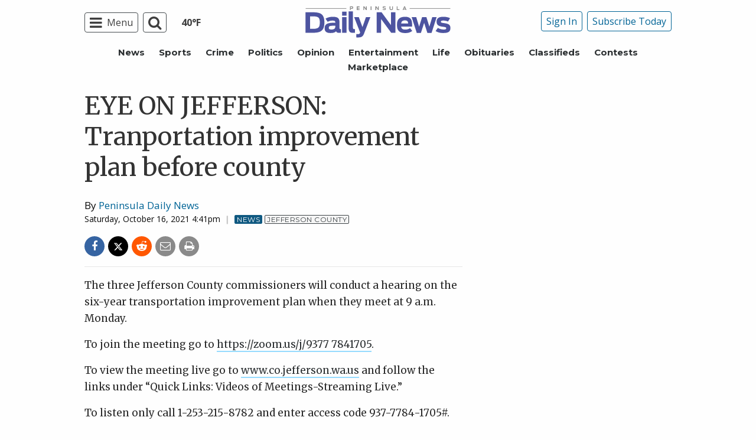

--- FILE ---
content_type: text/html; charset=utf-8
request_url: https://www.google.com/recaptcha/api2/aframe
body_size: 268
content:
<!DOCTYPE HTML><html><head><meta http-equiv="content-type" content="text/html; charset=UTF-8"></head><body><script nonce="H1HNWJX2AMCsn1ytBH61Fw">/** Anti-fraud and anti-abuse applications only. See google.com/recaptcha */ try{var clients={'sodar':'https://pagead2.googlesyndication.com/pagead/sodar?'};window.addEventListener("message",function(a){try{if(a.source===window.parent){var b=JSON.parse(a.data);var c=clients[b['id']];if(c){var d=document.createElement('img');d.src=c+b['params']+'&rc='+(localStorage.getItem("rc::a")?sessionStorage.getItem("rc::b"):"");window.document.body.appendChild(d);sessionStorage.setItem("rc::e",parseInt(sessionStorage.getItem("rc::e")||0)+1);localStorage.setItem("rc::h",'1769383466316');}}}catch(b){}});window.parent.postMessage("_grecaptcha_ready", "*");}catch(b){}</script></body></html>

--- FILE ---
content_type: application/javascript; charset=utf-8
request_url: https://fundingchoicesmessages.google.com/f/AGSKWxW4bypzBNZEX99u7bYLHIpUPfwg0nt-Ol9HxaXz_xZPeSw9PWv-9K5egkvtofFrx-PuS1LFHiPVMwtnV0DL4x52MkBFOnROQs56L3No0ELjxj2PBnqQXlJRKoA888Qyg-UU7rV3M7aa_NpUtmYx8TAJ-ald_GSAjcY3kQq9UPnCZw-jF_xl_rJjuCVV/_.link/ads//adsvr./floaty_rotator/adlargefooter.-ads2.htm
body_size: -1288
content:
window['fe3aa2d6-fce2-49b5-96b8-c33ef2457555'] = true;